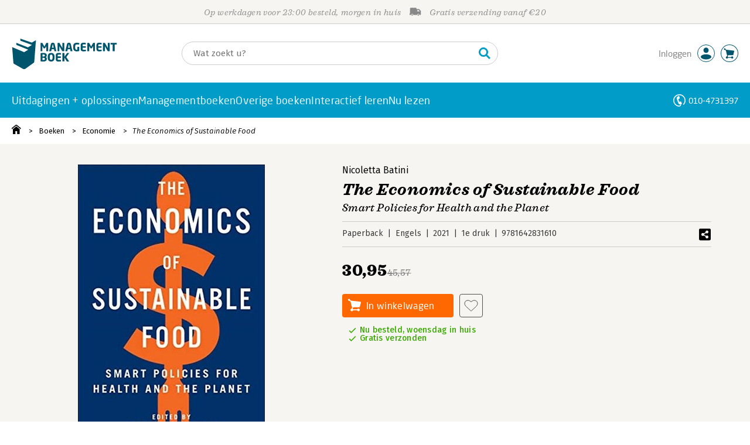

--- FILE ---
content_type: application/javascript
request_url: https://i.mgtbk.nl/platform/m4-managementboek-00131816/dist/js/wordwolk.js
body_size: 375
content:
if (document.readyState === 'loading') {
  document.addEventListener('DOMContentLoaded', function () {
    initWordwolk();
  });
} else {
  initWordwolk();
}
export function initWordwolk(redenData) {
  const svg = document.querySelector('.wordwolk-container svg');
  const tooltip = document.querySelector('.wordwolk-tooltip');
  if (!svg) {
    console.warn('Wordwolk: SVG element not found');
    return;
  }
  let tooltipTimeout = null;
  svg.querySelectorAll('a').forEach(function (link) {
    const textElement = link.querySelector('text');
    if (!textElement) return;
    const originalFontSize = parseFloat(textElement.style.fontSize);
    const word = textElement.textContent;
    const reden = redenData && redenData[word] || null;
    link.addEventListener('mouseenter', function (e) {
      textElement.style.fontSize = originalFontSize * 1.1 + 'px';
      textElement.style.transition = 'font-size 0.15s cubic-bezier(0.68, -0.55, 0.265, 1.55)';
      if (tooltipTimeout) {
        clearTimeout(tooltipTimeout);
      }
      if (reden && tooltip) {
        tooltipTimeout = setTimeout(function () {
          tooltip.textContent = reden;
          tooltip.style.display = 'block';
          tooltip.style.left = e.pageX + 10 + 'px';
          tooltip.style.top = e.pageY + 10 + 'px';
        }, 300);
      }
    });
    link.addEventListener('mousemove', function (e) {
      if (tooltip && tooltip.style.display === 'block') {
        tooltip.style.left = e.pageX + 10 + 'px';
        tooltip.style.top = e.pageY + 10 + 'px';
      }
    });
    link.addEventListener('mouseleave', function () {
      textElement.style.fontSize = originalFontSize + 'px';
      textElement.style.transition = 'font-size 0.15s ease';
      if (tooltipTimeout) {
        clearTimeout(tooltipTimeout);
        tooltipTimeout = null;
      }
      if (tooltip) {
        tooltip.style.display = 'none';
      }
    });
  });
}

--- FILE ---
content_type: application/javascript
request_url: https://i.mgtbk.nl/platform/m4-managementboek-00131816/dist/js/stikk.js
body_size: 710
content:
import { single, idleCallback } from "./helpers.js";
import { cartBeginToevoegen, cartToegevoegd, cartRefresh } from "./cart.js";
import { postJSON } from "./post.js";
stikkInit();
export function stikkInit() {
  const stickyContainer = single(".sticky-koopknop-container");
  const originalButton = single(".prijs-buttons .butters-container");
  const stickyButton = stickyContainer?.querySelector(".butters2");
  if (!stickyContainer || !originalButton) {
    return;
  }
  if (stickyButton) {
    stickyButton.addEventListener("click", async evt => {
      evt.preventDefault();
      evt.stopPropagation();
      if (stickyButton.classList.contains("-success")) {
        location.href = "/checkout/winkelwagen";
        return;
      }
      const ean = stickyButton.getAttribute("data-ean");
      if (!ean) return;
      const mainButton = single(".prijs-buttons .-js-cart-add");
      if (mainButton) {
        cartBeginToevoegen(mainButton);
      }
      try {
        await postJSON("/json/winkelwagen?add", {
          bestel: ean
        });
        cartToegevoegd();
        stickyButton.classList.add("-success");
        idleCallback(() => {
          cartRefresh(false, false);
        });
      } catch (_e) {}
    });
  }
  let observer = null;
  let isEnabled = false;
  function updateVisibility() {
    const rect = originalButton.getBoundingClientRect();
    if (rect.bottom < 0) {
      stickyContainer.classList.add("-visible");
    } else {
      stickyContainer.classList.remove("-visible");
    }
  }
  function enable() {
    if (isEnabled) return;
    isEnabled = true;
    observer = new IntersectionObserver(entries => {
      entries.forEach(entry => {
        if (entry.isIntersecting) {
          stickyContainer.classList.remove("-visible");
        } else {
          updateVisibility();
        }
      });
    }, {
      threshold: 0,
      rootMargin: "0px"
    });
    observer.observe(originalButton);
    window.addEventListener("scroll", updateVisibility, {
      passive: true
    });
  }
  function disable() {
    if (!isEnabled) return;
    isEnabled = false;
    if (observer) {
      observer.disconnect();
      observer = null;
    }
    window.removeEventListener("scroll", updateVisibility);
    stickyContainer.classList.remove("-visible");
  }
  function checkScreenSize() {
    if (window.innerWidth < 768) {
      enable();
    } else {
      disable();
    }
  }
  checkScreenSize();
  window.addEventListener("resize", checkScreenSize, {
    passive: true
  });
}

--- FILE ---
content_type: application/javascript
request_url: https://i.mgtbk.nl/platform/m4-managementboek-00131816/dist/js/hercules.js
body_size: 291
content:
import { onClick, single } from "./helpers.js";
herculesInit();
export async function herculesInit() {
  const scrollElement = document.querySelector(".hercules .icarus-container");
  if (scrollElement === null) return;
  const scrollParent = scrollElement.parentNode;
  scrollElement.addEventListener("scroll", function () {
    if (scrollElement.scrollWidth - scrollElement.scrollLeft - scrollElement.clientWidth > 1.5) {
      scrollParent.classList.add("-show-right-chevron");
    } else {
      scrollParent.classList.remove("-show-right-chevron");
    }
    if (scrollElement.scrollLeft > 1.5) {
      scrollParent.classList.add("-show-left-chevron");
    } else {
      scrollParent.classList.remove("-show-left-chevron");
    }
  });
  scrollParent.classList.add("-show-right-chevron");
  try {
    document.querySelector(".hercules .-chevron-left").addEventListener("click", () => {
      scrollElement.scrollTo(scrollElement.scrollLeft - 60, 0);
    });
    document.querySelector(".hercules .-chevron-right").addEventListener("click", () => {
      scrollElement.scrollTo(scrollElement.scrollLeft + 60, 0);
    });
  } catch (error) {}
  try {
    onClick(".-js-show-promo", function () {
      single(".promo-details").classList.toggle("-visible");
    });
    onClick(".-js-promo-overlay", function () {
      single(".promo-details").classList.toggle("-visible");
    });
    onClick(".promo-details .header", () => {
      single(".promo-details").classList.remove("-visible");
    });
    single(".promo-details .close").addEventListener('click', () => {
      single(".promo-details").classList.remove("-visible");
    });
  } catch (error) {}
}

--- FILE ---
content_type: application/javascript
request_url: https://i.mgtbk.nl/platform/m4-managementboek-00131816/dist/js/swiped-loader.js
body_size: 120
content:
const loaderScriptSrc = document.currentScript?.src || '';
function loadSwipedEvents() {
  const s = document.createElement('script');
  s.src = loaderScriptSrc.replace('swiped-loader.js', 'swiped-events.min.js');
  document.head.appendChild(s);
}
if ('requestIdleCallback' in window) {
  requestIdleCallback(loadSwipedEvents, {
    timeout: 3000
  });
} else if (document.readyState === 'loading') {
  document.addEventListener('DOMContentLoaded', loadSwipedEvents);
} else {
  setTimeout(loadSwipedEvents, 100);
}